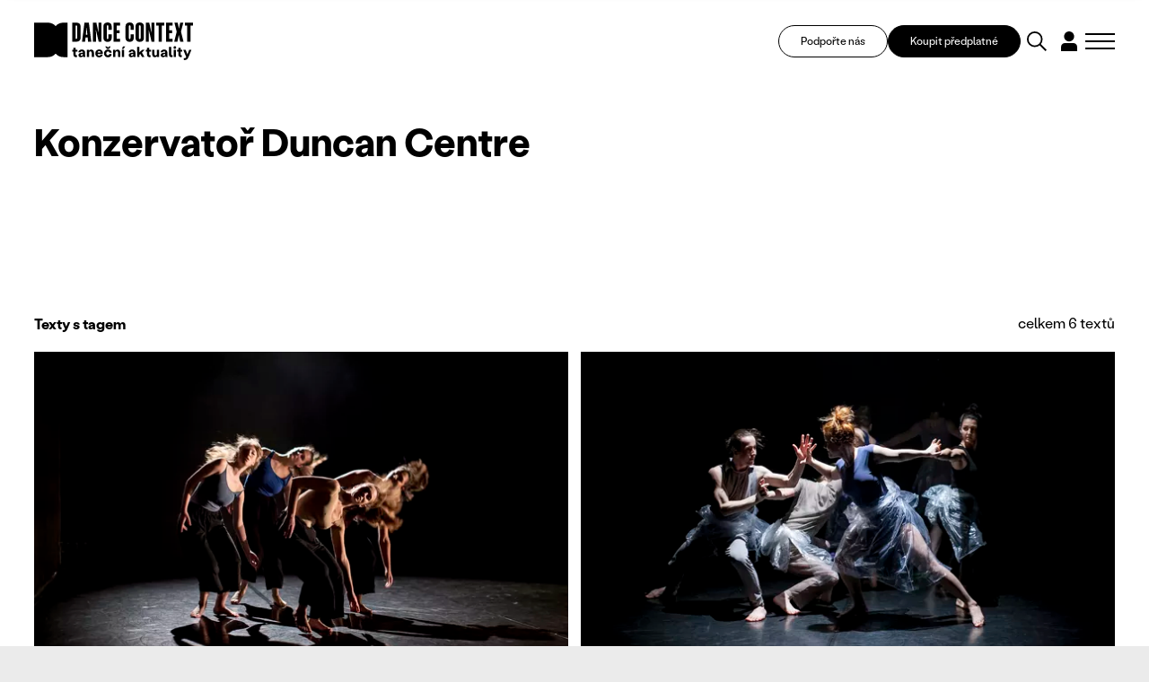

--- FILE ---
content_type: image/svg+xml
request_url: https://www.tanecniaktuality.cz/img/logo.svg
body_size: 2289
content:
<svg id="logo" xmlns="http://www.w3.org/2000/svg" width="354.792" height="84.343" viewBox="0 0 354.792 84.343">
  <g id="Vrstva_2" transform="translate(0 0.468)">
    <path id="Path_2" data-name="Path 2" d="M63.391,23.172A23.37,23.37,0,0,0,45.97,15.41H15.35V92.652H45.97A23.37,23.37,0,0,0,63.391,84.89a23.37,23.37,0,0,0,17.421,7.762h9.02V15.41h-9.02a23.37,23.37,0,0,0-17.421,7.762Z" transform="translate(-15.35 -15.41)"/>
  </g>
  <g id="Vrstva_1" transform="translate(85.005)">
    <path id="Path_3" data-name="Path 3" d="M197.922,149.74v-6.41H195.19v-4.165h2.732V135h5.011v4.165h3.806v4.165h-3.806v6.018c0,2.019,1.172,2.373,2.865,2.052v4.165C202.286,156.638,197.922,155.139,197.922,149.74Z" transform="translate(-195.176 -77.996)"/>
    <path id="Path_4" data-name="Path 4" d="M224.365,155.434c0-3.026,2.572-5.011,7.909-5.5l2.179-.194v-.326a2.538,2.538,0,0,0-2.671-2.666,2.616,2.616,0,0,0-2.732,2.472l-4.85-.066c.227-4.231,3.971-6.278,7.677-6.377,3.744-.066,7.517,2.246,7.517,6.93v5.011a32.244,32.244,0,0,0,.359,5.044H234.87a9.816,9.816,0,0,1-.227-2.146,5.989,5.989,0,0,1-5.044,2.472c-3.059,0-5.238-1.825-5.238-4.652Zm6.9,1.267a3.221,3.221,0,0,0,3.224-3.451v-.421l-1.626.161c-2.373.26-3.512.945-3.512,2.113,0,1.073.912,1.593,1.919,1.593Z" transform="translate(-210.471 -82.097)"/>
    <path id="Path_5" data-name="Path 5" d="M264.2,143.409h5.011l-.1,3.059a5.006,5.006,0,0,1,4.978-3.418c3.512,0,6.018,2.732,6.018,6.67v10.188H275.1v-9.37c0-2.146-1.073-3.451-2.865-3.451-1.886,0-3.026,1.366-3.026,3.711v9.11H264.2v-16.5Z" transform="translate(-231.562 -82.241)"/>
    <path id="Path_6" data-name="Path 6" d="M304.25,151.383c0-5.143,3.612-8.883,8.623-8.883,5.663,0,9.015,4.784,8.169,10.476H309.327a3.561,3.561,0,0,0,3.645,3.352,3.682,3.682,0,0,0,3.513-2.279l4.264.619c-.619,3.059-3.678,5.564-7.843,5.564A8.464,8.464,0,0,1,304.25,151.383Zm11.942-2.146a3.111,3.111,0,0,0-3.319-2.992,3.348,3.348,0,0,0-3.513,2.992h6.831Z" transform="translate(-252.678 -81.951)"/>
    <path id="Path_7" data-name="Path 7" d="M345.48,143.87a8.509,8.509,0,0,1,8.788-8.755c4.557,0,8.169,2.8,8.33,6.964l-4.945.388a3.323,3.323,0,0,0-3.418-2.959c-2.212,0-3.772,1.82-3.772,4.359s1.659,4.264,3.772,4.264a3.437,3.437,0,0,0,3.451-3.158l4.912.326c-.1,4.359-3.711,7.29-8.33,7.29a8.464,8.464,0,0,1-8.788-8.722Zm6.67-15.62,2.179,2.8,2.179-2.8h3.971l-3.678,5.3h-5.011l-3.645-5.3Z" transform="translate(-274.417 -74.437)"/>
    <path id="Path_8" data-name="Path 8" d="M388.785,143.409H393.8l-.1,3.059a5.006,5.006,0,0,1,4.978-3.418c3.513,0,6.018,2.732,6.018,6.67v10.188h-5.011v-9.37c0-2.146-1.073-3.451-2.865-3.451-1.886,0-3.026,1.366-3.026,3.711v9.11H388.78v-16.5Z" transform="translate(-297.247 -82.241)"/>
    <path id="Path_9" data-name="Path 9" d="M432.62,128.25h5.044l-3.773,5.3H430.28l2.345-5.3Zm-2.312,7.356h5.011v16.5h-5.011Z" transform="translate(-319.128 -74.437)"/>
    <path id="Path_10" data-name="Path 10" d="M462.165,155.434c0-3.026,2.572-5.011,7.909-5.5l2.179-.194v-.326a2.538,2.538,0,0,0-2.671-2.666,2.615,2.615,0,0,0-2.732,2.472l-4.85-.066c.227-4.231,3.971-6.278,7.677-6.377,3.744-.066,7.517,2.246,7.517,6.93v5.011a32.233,32.233,0,0,0,.359,5.044H472.67a9.815,9.815,0,0,1-.227-2.146,5.988,5.988,0,0,1-5.044,2.472c-3.059,0-5.238-1.825-5.238-4.652Zm6.9,1.267a3.221,3.221,0,0,0,3.224-3.451v-.421l-1.626.161c-2.373.26-3.513.945-3.513,2.113,0,1.073.912,1.593,1.919,1.593Z" transform="translate(-335.852 -82.097)"/>
    <path id="Path_11" data-name="Path 11" d="M502.02,130.52h4.945v12.3l6.344-6.018h5.857l-6.538,6.217,5.924,10.282h-5.564l-3.9-6.93-2.113,1.986V153.3h-4.945V130.525Z" transform="translate(-356.953 -75.634)"/>
    <path id="Path_12" data-name="Path 12" d="M545.512,149.74v-6.41H542.78v-4.165h2.732V135h5.011v4.165h3.806v4.165h-3.806v6.018c0,2.019,1.172,2.373,2.865,2.052v4.165C549.876,156.638,545.512,155.139,545.512,149.74Z" transform="translate(-378.444 -77.996)"/>
    <path id="Path_13" data-name="Path 13" d="M580.9,156.626c1.792,0,2.865-1.366,2.865-3.711V143.8h5.011v16.5h-5.011l.066-2.052a5.317,5.317,0,0,1-4.718,2.406c-3.484,0-5.924-2.638-5.924-6.41V143.8H578.2v9.37c0,2.179,1.007,3.451,2.7,3.451Z" transform="translate(-394.478 -82.636)"/>
    <path id="Path_14" data-name="Path 14" d="M613.151,155.434c0-3.026,2.572-5.011,7.909-5.5l2.179-.194v-.326a2.537,2.537,0,0,0-2.666-2.666,2.618,2.618,0,0,0-2.732,2.472l-4.85-.066c.227-4.231,3.971-6.278,7.677-6.377,3.744-.066,7.517,2.246,7.517,6.93v5.011a32.24,32.24,0,0,0,.359,5.044h-4.879a9.819,9.819,0,0,1-.227-2.146,5.988,5.988,0,0,1-5.044,2.472c-3.059,0-5.238-1.825-5.238-4.652Zm6.9,1.267a3.217,3.217,0,0,0,3.219-3.451v-.421l-1.626.161c-2.378.26-3.513.945-3.513,2.113,0,1.073.912,1.593,1.919,1.593Z" transform="translate(-415.462 -82.097)"/>
    <path id="Path_15" data-name="Path 15" d="M652.57,147.605V130.52h5.011v16.04c0,2.052.912,2.732,2.8,2.345v4.231c-4.132.912-7.81-.132-7.81-5.531Z" transform="translate(-436.331 -75.634)"/>
    <path id="Path_16" data-name="Path 16" d="M676.826,127.01a3.042,3.042,0,1,1,0,6.084,3.042,3.042,0,0,1,0-6.084Zm-2.506,7.937h5.011v16.5H674.32Z" transform="translate(-447.524 -73.783)"/>
    <path id="Path_17" data-name="Path 17" d="M693.732,149.74v-6.41H691v-4.165h2.733V135h5.011v4.165h3.806v4.165h-3.806v6.018c0,2.019,1.172,2.373,2.865,2.052v4.165C698.1,156.638,693.732,155.139,693.732,149.74Z" transform="translate(-456.593 -77.996)"/>
    <path id="Path_18" data-name="Path 18" d="M726.2,160.6l.26-.586L719.72,143.81h5.337l4.165,10.575,3.872-10.575h5.077l-6.67,16.6c-2.146,5.437-6.051,7.384-10.509,6.278v-4.2C722.75,162.942,725.057,162.942,726.2,160.6Z" transform="translate(-471.736 -82.641)"/>
    <path id="Path_19" data-name="Path 19" d="M213.985,23.921V49.576c0,5.167-3.446,8.491-9.086,8.491H195.16V15.43H204.9C210.538,15.43,213.985,18.753,213.985,23.921Zm-11.4-2.08V51.652h1.962c1.3,0,2.019-.889,2.019-2.435V24.275c0-1.546-.714-2.435-2.019-2.435Z" transform="translate(-195.16 -14.953)"/>
    <path id="Path_20" data-name="Path 20" d="M256.845,15.43l5.465,42.637h-7.247l-.95-9.384H249.48l-.95,9.384H241.58l5.465-42.637Zm-6.708,27.14h3.385l-.95-9.564-.714-7.068h-.118l-.652,7.068Z" transform="translate(-219.635 -14.953)"/>
    <path id="Path_21" data-name="Path 21" d="M299.88,32.056,300,40.311V58.067H293.29V15.43h7.6L305.7,37.937h.118l-.118-8.968V15.43h6.713V58.067h-6.354L300,32.056h-.118Z" transform="translate(-246.899 -14.953)"/>
    <path id="Path_22" data-name="Path 22" d="M353.856,30.928v-7.54c0-1.6-.534-2.614-1.839-2.614s-1.9,1.012-1.9,2.614V49.044c0,1.6.6,2.614,1.9,2.614s1.839-1.012,1.839-2.614V40.908H361.1v8.609c0,5.167-3.446,8.491-9.086,8.491s-9.323-3.323-9.323-8.491V22.911c0-5.167,3.739-8.491,9.323-8.491s9.086,3.323,9.086,8.491v8.018Z" transform="translate(-272.946 -14.42)"/>
    <path id="Path_23" data-name="Path 23" d="M405.144,15.43v6.652H397.6V32.709h6.533V39.3H397.6V51.415h7.54v6.652H390.3V15.43Z" transform="translate(-298.048 -14.953)"/>
    <path id="Path_24" data-name="Path 24" d="M458.256,30.928v-7.54c0-1.6-.534-2.614-1.839-2.614s-1.9,1.012-1.9,2.614V49.044c0,1.6.6,2.614,1.9,2.614s1.839-1.012,1.839-2.614V40.908H465.5v8.609c0,5.167-3.446,8.491-9.086,8.491s-9.323-3.323-9.323-8.491V22.911c0-5.167,3.739-8.491,9.323-8.491s9.086,3.323,9.086,8.491v8.018Z" transform="translate(-327.991 -14.42)"/>
    <path id="Path_25" data-name="Path 25" d="M513.225,22.911V49.517c0,5.167-3.739,8.491-9.384,8.491s-9.441-3.323-9.441-8.491V22.911c0-5.167,3.8-8.491,9.441-8.491S513.225,17.743,513.225,22.911Zm-11.4.473V49.039c0,1.6.714,2.614,2.019,2.614s1.962-1.012,1.962-2.614V23.383c0-1.6-.652-2.614-1.962-2.614S501.822,21.781,501.822,23.383Z" transform="translate(-352.935 -14.42)"/>
    <path id="Path_26" data-name="Path 26" d="M549.77,32.056l.118,8.254V58.067H543.18V15.43h7.6l4.808,22.507h.118l-.118-8.968V15.43H562.3V58.067h-6.354l-6.056-26.011h-.118Z" transform="translate(-378.655 -14.953)"/>
    <path id="Path_27" data-name="Path 27" d="M604.656,22.072V58.057h-7.422V22.072h-5.4V15.42h18.234v6.652h-5.4Z" transform="translate(-404.306 -14.947)"/>
    <path id="Path_28" data-name="Path 28" d="M653.444,15.43v6.652H645.9V32.709h6.533V39.3H645.9V51.415h7.54v6.652H638.6V15.43Z" transform="translate(-428.965 -14.953)"/>
    <path id="Path_29" data-name="Path 29" d="M687.443,43.208h-.118l-3.03,14.844H677.17l5.583-22.271L677.648,15.41h7.3l2.732,13.185h.118l2.789-13.185h6.888l-5.167,20.13L697.9,58.047h-7.422L687.443,43.2Z" transform="translate(-449.301 -14.942)"/>
    <path id="Path_30" data-name="Path 30" d="M740.1,22.072V58.057h-7.422V22.072h-5.4V15.42H745.5v6.652h-5.4Z" transform="translate(-475.717 -14.947)"/>
  </g>
</svg>
